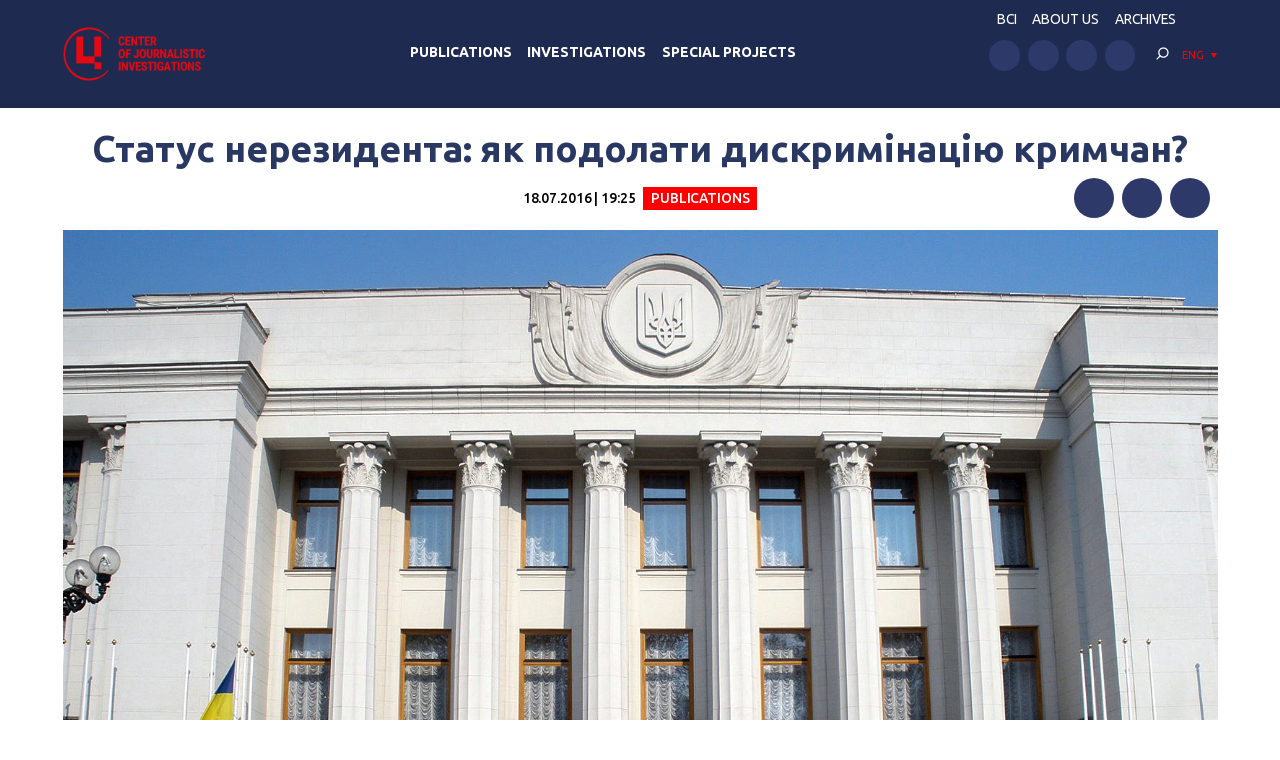

--- FILE ---
content_type: application/javascript; charset=UTF-8
request_url: https://investigator.org.ua/cdn-cgi/challenge-platform/h/g/scripts/jsd/d39f91d70ce1/main.js?
body_size: 4663
content:
window._cf_chl_opt={uYln4:'g'};~function(x3,c,f,B,R,V,Y,s){x3=C,function(D,n,xQ,x2,W,z){for(xQ={D:321,n:335,W:376,z:360,k:316,G:270,L:364,F:374,P:277},x2=C,W=D();!![];)try{if(z=-parseInt(x2(xQ.D))/1+parseInt(x2(xQ.n))/2+-parseInt(x2(xQ.W))/3+-parseInt(x2(xQ.z))/4*(parseInt(x2(xQ.k))/5)+-parseInt(x2(xQ.G))/6*(-parseInt(x2(xQ.L))/7)+parseInt(x2(xQ.F))/8+parseInt(x2(xQ.P))/9,n===z)break;else W.push(W.shift())}catch(k){W.push(W.shift())}}(x,847688),c=this||self,f=c[x3(382)],B=function(xq,xu,xU,xw,xo,x4,n,W,z){return xq={D:355,n:370},xu={D:339,n:387,W:340,z:339,k:322,G:322},xU={D:368},xw={D:368,n:322,W:298,z:279,k:346,G:346,L:298,F:307,P:387,e:307,g:387,a:387,M:307,h:339,X:339,S:346,K:307,O:307,J:387,j:340},xo={D:309,n:322},x4=x3,n=String[x4(xq.D)],W={'h':function(k){return k==null?'':W.g(k,6,function(G,x5){return x5=C,x5(xo.D)[x5(xo.n)](G)})},'g':function(G,L,F,x6,P,M,X,S,K,O,J,j,y,I,i,H,x0,x1){if(x6=x4,null==G)return'';for(M={},X={},S='',K=2,O=3,J=2,j=[],y=0,I=0,i=0;i<G[x6(xw.D)];i+=1)if(H=G[x6(xw.n)](i),Object[x6(xw.W)][x6(xw.z)][x6(xw.k)](M,H)||(M[H]=O++,X[H]=!0),x0=S+H,Object[x6(xw.W)][x6(xw.z)][x6(xw.G)](M,x0))S=x0;else{if(Object[x6(xw.L)][x6(xw.z)][x6(xw.G)](X,S)){if(256>S[x6(xw.F)](0)){for(P=0;P<J;y<<=1,L-1==I?(I=0,j[x6(xw.P)](F(y)),y=0):I++,P++);for(x1=S[x6(xw.e)](0),P=0;8>P;y=1&x1|y<<1,I==L-1?(I=0,j[x6(xw.g)](F(y)),y=0):I++,x1>>=1,P++);}else{for(x1=1,P=0;P<J;y=x1|y<<1.33,L-1==I?(I=0,j[x6(xw.a)](F(y)),y=0):I++,x1=0,P++);for(x1=S[x6(xw.M)](0),P=0;16>P;y=y<<1.93|x1&1,L-1==I?(I=0,j[x6(xw.P)](F(y)),y=0):I++,x1>>=1,P++);}K--,0==K&&(K=Math[x6(xw.h)](2,J),J++),delete X[S]}else for(x1=M[S],P=0;P<J;y=y<<1|x1&1.44,I==L-1?(I=0,j[x6(xw.a)](F(y)),y=0):I++,x1>>=1,P++);S=(K--,K==0&&(K=Math[x6(xw.X)](2,J),J++),M[x0]=O++,String(H))}if(''!==S){if(Object[x6(xw.W)][x6(xw.z)][x6(xw.S)](X,S)){if(256>S[x6(xw.K)](0)){for(P=0;P<J;y<<=1,I==L-1?(I=0,j[x6(xw.a)](F(y)),y=0):I++,P++);for(x1=S[x6(xw.F)](0),P=0;8>P;y=y<<1.01|1.66&x1,I==L-1?(I=0,j[x6(xw.g)](F(y)),y=0):I++,x1>>=1,P++);}else{for(x1=1,P=0;P<J;y=x1|y<<1,I==L-1?(I=0,j[x6(xw.g)](F(y)),y=0):I++,x1=0,P++);for(x1=S[x6(xw.O)](0),P=0;16>P;y=y<<1|x1&1,L-1==I?(I=0,j[x6(xw.P)](F(y)),y=0):I++,x1>>=1,P++);}K--,K==0&&(K=Math[x6(xw.h)](2,J),J++),delete X[S]}else for(x1=M[S],P=0;P<J;y=1&x1|y<<1,I==L-1?(I=0,j[x6(xw.g)](F(y)),y=0):I++,x1>>=1,P++);K--,0==K&&J++}for(x1=2,P=0;P<J;y=y<<1.26|x1&1,L-1==I?(I=0,j[x6(xw.a)](F(y)),y=0):I++,x1>>=1,P++);for(;;)if(y<<=1,I==L-1){j[x6(xw.J)](F(y));break}else I++;return j[x6(xw.j)]('')},'j':function(k,xA,x7){return xA={D:307},x7=x4,k==null?'':''==k?null:W.i(k[x7(xU.D)],32768,function(G,x8){return x8=x7,k[x8(xA.D)](G)})},'i':function(G,L,F,x9,P,M,X,S,K,O,J,j,y,I,i,H,x1,x0){for(x9=x4,P=[],M=4,X=4,S=3,K=[],j=F(0),y=L,I=1,O=0;3>O;P[O]=O,O+=1);for(i=0,H=Math[x9(xu.D)](2,2),J=1;J!=H;x0=j&y,y>>=1,y==0&&(y=L,j=F(I++)),i|=J*(0<x0?1:0),J<<=1);switch(i){case 0:for(i=0,H=Math[x9(xu.D)](2,8),J=1;H!=J;x0=j&y,y>>=1,0==y&&(y=L,j=F(I++)),i|=(0<x0?1:0)*J,J<<=1);x1=n(i);break;case 1:for(i=0,H=Math[x9(xu.D)](2,16),J=1;H!=J;x0=y&j,y>>=1,0==y&&(y=L,j=F(I++)),i|=(0<x0?1:0)*J,J<<=1);x1=n(i);break;case 2:return''}for(O=P[3]=x1,K[x9(xu.n)](x1);;){if(I>G)return'';for(i=0,H=Math[x9(xu.D)](2,S),J=1;H!=J;x0=y&j,y>>=1,0==y&&(y=L,j=F(I++)),i|=J*(0<x0?1:0),J<<=1);switch(x1=i){case 0:for(i=0,H=Math[x9(xu.D)](2,8),J=1;J!=H;x0=j&y,y>>=1,0==y&&(y=L,j=F(I++)),i|=(0<x0?1:0)*J,J<<=1);P[X++]=n(i),x1=X-1,M--;break;case 1:for(i=0,H=Math[x9(xu.D)](2,16),J=1;J!=H;x0=y&j,y>>=1,y==0&&(y=L,j=F(I++)),i|=J*(0<x0?1:0),J<<=1);P[X++]=n(i),x1=X-1,M--;break;case 2:return K[x9(xu.W)]('')}if(M==0&&(M=Math[x9(xu.z)](2,S),S++),P[x1])x1=P[x1];else if(x1===X)x1=O+O[x9(xu.k)](0);else return null;K[x9(xu.n)](x1),P[X++]=O+x1[x9(xu.G)](0),M--,O=x1,0==M&&(M=Math[x9(xu.z)](2,S),S++)}}},z={},z[x4(xq.n)]=W.h,z}(),R={},R[x3(330)]='o',R[x3(352)]='s',R[x3(332)]='u',R[x3(377)]='z',R[x3(336)]='n',R[x3(372)]='I',R[x3(357)]='b',V=R,c[x3(312)]=function(D,W,z,G,xF,xL,xG,xn,F,P,g,M,h,X){if(xF={D:317,n:385,W:338,z:317,k:385,G:369,L:296,F:282,P:369,e:282,g:302,a:341,M:368,h:285,X:303},xL={D:361,n:368,W:295},xG={D:298,n:279,W:346,z:387},xn=x3,W===null||W===void 0)return G;for(F=v(W),D[xn(xF.D)][xn(xF.n)]&&(F=F[xn(xF.W)](D[xn(xF.z)][xn(xF.k)](W))),F=D[xn(xF.G)][xn(xF.L)]&&D[xn(xF.F)]?D[xn(xF.P)][xn(xF.L)](new D[(xn(xF.e))](F)):function(S,xW,K){for(xW=xn,S[xW(xL.D)](),K=0;K<S[xW(xL.n)];S[K]===S[K+1]?S[xW(xL.W)](K+1,1):K+=1);return S}(F),P='nAsAaAb'.split('A'),P=P[xn(xF.g)][xn(xF.a)](P),g=0;g<F[xn(xF.M)];M=F[g],h=T(D,W,M),P(h)?(X='s'===h&&!D[xn(xF.h)](W[M]),xn(xF.X)===z+M?L(z+M,h):X||L(z+M,W[M])):L(z+M,h),g++);return G;function L(S,K,xb){xb=C,Object[xb(xG.D)][xb(xG.n)][xb(xG.W)](G,K)||(G[K]=[]),G[K][xb(xG.z)](S)}},Y=x3(311)[x3(293)](';'),s=Y[x3(302)][x3(341)](Y),c[x3(383)]=function(D,n,xe,xc,W,z,k,G){for(xe={D:362,n:368,W:274,z:387,k:328},xc=x3,W=Object[xc(xe.D)](n),z=0;z<W[xc(xe.n)];z++)if(k=W[z],'f'===k&&(k='N'),D[k]){for(G=0;G<n[W[z]][xc(xe.n)];-1===D[k][xc(xe.W)](n[W[z]][G])&&(s(n[W[z]][G])||D[k][xc(xe.z)]('o.'+n[W[z]][G])),G++);}else D[k]=n[W[z]][xc(xe.k)](function(L){return'o.'+L})},U();function Q(xh,xV,D,n,W){return xh={D:381,n:366},xV=x3,D=3600,n=E(),W=Math[xV(xh.D)](Date[xV(xh.n)]()/1e3),W-n>D?![]:!![]}function E(xM,xR,D){return xM={D:305,n:381},xR=x3,D=c[xR(xM.D)],Math[xR(xM.n)](+atob(D.t))}function v(D,xk,xD,n){for(xk={D:338,n:362,W:276},xD=x3,n=[];null!==D;n=n[xD(xk.D)](Object[xD(xk.n)](D)),D=Object[xD(xk.W)](D));return n}function x(C1){return C1='call,gwUy0,onerror,send,function,display: none,string,isArray,detail,fromCharCode,http-code:,boolean,error on cf_chl_props,HkTQ2,5156rBSygw,sort,keys,XMLHttpRequest,3206PWXDoW,/jsd/oneshot/d39f91d70ce1/0.7863101023581226:1767489884:UWRBzwZ3RpkOkdhUjiM213EXF8akao1iSpGGuD6chuA/,now,xhr-error,length,Array,gmvvGaSkTNBR,addEventListener,bigint,chlApiSitekey,5464504iGdqOb,chlApiClientVersion,2464254wbkWGy,symbol,navigator,toString,uYln4,floor,document,kuIdX1,chlApiUrl,getOwnPropertyNames,success,push,/cdn-cgi/challenge-platform/h/,parent,8454Etmjwm,createElement,tabIndex,cloudflare-invisible,indexOf,_cf_chl_opt,getPrototypeOf,26580492uTQLHp,sid,hasOwnProperty,body,error,Set,contentWindow,readyState,isNaN,random,chctx,status,POST,href,style,contentDocument,split,ontimeout,splice,from,chlApiRumWidgetAgeMs,prototype,source,TbVa1,onload,includes,d.cookie,stringify,__CF$cv$params,/invisible/jsd,charCodeAt,event,OiM2pxK+LecJo5gR4DjlTs6$Yk0E9UQCtVqP1BXub-FN7GIZyz3hdSfHvramA8wWn,onreadystatechange,_cf_chl_opt;mhsH6;xkyRk9;FTrD2;leJV9;BCMtt1;sNHpA9;GKPzo4;AdbX0;REiSI4;xriGD7;jwjCc3;agiDh2;MQCkM2;mlwE4;kuIdX1;aLEay4;cThi2,mlwE4,catch,msg,postMessage,5590kjVsSl,Object,open,errorInfoObject,appendChild,1597085tRbfSg,charAt,clientInformation,jsd,log,iframe,api,map,loading,object,kgZMo4,undefined,Function,DOMContentLoaded,851040AtcBVe,number,timeout,concat,pow,join,bind,/b/ov1/0.7863101023581226:1767489884:UWRBzwZ3RpkOkdhUjiM213EXF8akao1iSpGGuD6chuA/,location,removeChild,[native code]'.split(','),x=function(){return C1},x()}function o(D,n,xO,xK,xS,xX,xm,W,z,k){xO={D:305,n:325,W:275,z:363,k:318,G:289,L:268,F:380,P:365,e:327,g:337,a:294,M:301,h:348,X:343,S:290,K:349,O:370,J:304},xK={D:367},xS={D:288,n:386,W:356},xX={D:337},xm=x3,W=c[xm(xO.D)],console[xm(xO.n)](c[xm(xO.W)]),z=new c[(xm(xO.z))](),z[xm(xO.k)](xm(xO.G),xm(xO.L)+c[xm(xO.W)][xm(xO.F)]+xm(xO.P)+W.r),W[xm(xO.e)]&&(z[xm(xO.g)]=5e3,z[xm(xO.a)]=function(xT){xT=xm,n(xT(xX.D))}),z[xm(xO.M)]=function(xv){xv=xm,z[xv(xS.D)]>=200&&z[xv(xS.D)]<300?n(xv(xS.n)):n(xv(xS.W)+z[xv(xS.D)])},z[xm(xO.h)]=function(xY){xY=xm,n(xY(xK.D))},k={'t':E(),'lhr':f[xm(xO.X)]&&f[xm(xO.X)][xm(xO.S)]?f[xm(xO.X)][xm(xO.S)]:'','api':W[xm(xO.e)]?!![]:![],'payload':D},z[xm(xO.K)](B[xm(xO.O)](JSON[xm(xO.J)](k)))}function m(D,n,xl,xx){return xl={D:333,n:298,W:379,z:346,k:274,G:345},xx=x3,n instanceof D[xx(xl.D)]&&0<D[xx(xl.D)][xx(xl.n)][xx(xl.W)][xx(xl.z)](n)[xx(xl.k)](xx(xl.G))}function U(xH,xi,xy,xr,D,n,W,z,k){if(xH={D:305,n:327,W:284,z:329,k:371,G:371,L:334,F:310,P:310},xi={D:284,n:329,W:310},xy={D:358},xr=x3,D=c[xr(xH.D)],!D)return;if(!Q())return;(n=![],W=D[xr(xH.n)]===!![],z=function(xN,G){if(xN=xr,!n){if(n=!![],!Q())return;G=N(),o(G.r,function(L){l(D,L)}),G.e&&A(xN(xy.D),G.e)}},f[xr(xH.W)]!==xr(xH.z))?z():c[xr(xH.k)]?f[xr(xH.G)](xr(xH.L),z):(k=f[xr(xH.F)]||function(){},f[xr(xH.P)]=function(xZ){xZ=xr,k(),f[xZ(xi.D)]!==xZ(xi.n)&&(f[xZ(xi.W)]=k,z())})}function A(z,k,xj,xs,G,L,F,P,g,a,M,h){if(xj={D:314,n:281,W:305,z:268,k:275,G:380,L:342,F:306,P:363,e:318,g:289,a:337,M:294,h:373,X:275,S:347,K:384,O:300,J:297,j:275,d:331,y:375,I:275,i:359,H:319,x0:287,x1:299,xd:324,xy:349,xI:370},xs=x3,!Z(.01))return![];L=(G={},G[xs(xj.D)]=z,G[xs(xj.n)]=k,G);try{F=c[xs(xj.W)],P=xs(xj.z)+c[xs(xj.k)][xs(xj.G)]+xs(xj.L)+F.r+xs(xj.F),g=new c[(xs(xj.P))](),g[xs(xj.e)](xs(xj.g),P),g[xs(xj.a)]=2500,g[xs(xj.M)]=function(){},a={},a[xs(xj.h)]=c[xs(xj.X)][xs(xj.S)],a[xs(xj.K)]=c[xs(xj.k)][xs(xj.O)],a[xs(xj.J)]=c[xs(xj.j)][xs(xj.d)],a[xs(xj.y)]=c[xs(xj.I)][xs(xj.i)],M=a,h={},h[xs(xj.H)]=L,h[xs(xj.x0)]=M,h[xs(xj.x1)]=xs(xj.xd),g[xs(xj.xy)](B[xs(xj.xI)](h))}catch(X){}}function C(D,b,n){return n=x(),C=function(W,c,f){return W=W-268,f=n[W],f},C(D,b)}function N(xg,xf,W,z,k,G,L){xf=(xg={D:271,n:326,W:291,z:351,k:272,G:280,L:320,F:283,P:323,e:378,g:292,a:280,M:344},x3);try{return W=f[xf(xg.D)](xf(xg.n)),W[xf(xg.W)]=xf(xg.z),W[xf(xg.k)]='-1',f[xf(xg.G)][xf(xg.L)](W),z=W[xf(xg.F)],k={},k=mlwE4(z,z,'',k),k=mlwE4(z,z[xf(xg.P)]||z[xf(xg.e)],'n.',k),k=mlwE4(z,W[xf(xg.g)],'d.',k),f[xf(xg.a)][xf(xg.M)](W),G={},G.r=k,G.e=null,G}catch(F){return L={},L.r={},L.e=F,L}}function l(W,z,C0,xE,k,G,L){if(C0={D:273,n:327,W:386,z:299,k:278,G:308,L:269,F:315,P:308,e:281,g:354,a:269,M:315},xE=x3,k=xE(C0.D),!W[xE(C0.n)])return;z===xE(C0.W)?(G={},G[xE(C0.z)]=k,G[xE(C0.k)]=W.r,G[xE(C0.G)]=xE(C0.W),c[xE(C0.L)][xE(C0.F)](G,'*')):(L={},L[xE(C0.z)]=k,L[xE(C0.k)]=W.r,L[xE(C0.P)]=xE(C0.e),L[xE(C0.g)]=z,c[xE(C0.a)][xE(C0.M)](L,'*'))}function T(D,n,W,xz,xC,z){xC=(xz={D:313,n:369,W:353,z:369,k:350},x3);try{return n[W][xC(xz.D)](function(){}),'p'}catch(k){}try{if(null==n[W])return n[W]===void 0?'u':'x'}catch(G){return'i'}return D[xC(xz.n)][xC(xz.W)](n[W])?'a':n[W]===D[xC(xz.z)]?'C':n[W]===!0?'T':!1===n[W]?'F':(z=typeof n[W],xC(xz.k)==z?m(D,n[W])?'N':'f':V[z]||'?')}function Z(D,xa,xB){return xa={D:286},xB=x3,Math[xB(xa.D)]()<D}}()

--- FILE ---
content_type: application/javascript; charset=UTF-8
request_url: https://investigator.org.ua/wp-content/themes/investigator_v2/js/all-script.js?ver=6.3.2
body_size: 2459
content:
// Dynamic Adapt v.1
// HTML data-da="where(uniq class name),position(digi),when(breakpoint)"
// e.x. data-da="item,2,992"
// Andrikanych Yevhen 2020
// https://www.youtube.com/c/freelancerlifestyle

"use strict";

window.addEventListener('DOMContentLoaded',function () {
	let originalPositions = [];
	let daElements = document.querySelectorAll('[data-da]');
	let daElementsArray = [];
	let daMatchMedia = [];
    //Заполняем массивы
	if (daElements.length > 0) {
		let number = 0;
		for (let index = 0; index < daElements.length; index++) {
			const daElement = daElements[index];
			const daMove = daElement.getAttribute('data-da');
			if (daMove != '') {
				const daArray = daMove.split(',');
				const daPlace = daArray[1] ? daArray[1].trim() : 'last';
				const daBreakpoint = daArray[2] ? daArray[2].trim() : '767';
				const daType = daArray[3] === 'min' ? daArray[3].trim() : 'max';
				const daDestination = document.querySelector('.' + daArray[0].trim())
				if (daArray.length > 0 && daDestination) {
					daElement.setAttribute('data-da-index', number);
					//Заполняем массив первоначальных позиций
					originalPositions[number] = {
						"parent": daElement.parentNode,
						"index": indexInParent(daElement)
					};
					//Заполняем массив элементов 
					daElementsArray[number] = {
						"element": daElement,
						"destination": document.querySelector('.' + daArray[0].trim()),
						"place": daPlace,
						"breakpoint": daBreakpoint,
						"type": daType
					}
					number++;
				}
			}
		}
		dynamicAdaptSort(daElementsArray);

		//Создаем события в точке брейкпоинта
		for (let index = 0; index < daElementsArray.length; index++) {
			const el = daElementsArray[index];
			const daBreakpoint = el.breakpoint;
			const daType = el.type;

			daMatchMedia.push(window.matchMedia("(" + daType + "-width: " + daBreakpoint + "px)"));
			daMatchMedia[index].addListener(dynamicAdapt);
		}
	}
	//Основная функция
	function dynamicAdapt(e) {
		for (let index = 0; index < daElementsArray.length; index++) {
			const el = daElementsArray[index];
			const daElement = el.element;
			const daDestination = el.destination;
			const daPlace = el.place;
			const daBreakpoint = el.breakpoint;
			const daClassname = "_dynamic_adapt_" + daBreakpoint;

			if (daMatchMedia[index].matches) {
				//Перебрасываем элементы
				if (!daElement.classList.contains(daClassname)) {
					let actualIndex = indexOfElements(daDestination)[daPlace];
					if (daPlace === 'first') {
						actualIndex = indexOfElements(daDestination)[0];
					} else if (daPlace === 'last') {
						actualIndex = indexOfElements(daDestination)[indexOfElements(daDestination).length];
					}
					daDestination.insertBefore(daElement, daDestination.children[actualIndex]);
					daElement.classList.add(daClassname);
				}
			} else {
				//Возвращаем на место
				if (daElement.classList.contains(daClassname)) {
					dynamicAdaptBack(daElement);
					daElement.classList.remove(daClassname);
				}
			}
		}
		customAdapt();
	}

	//Вызов основной функции
	dynamicAdapt();

	//Функция возврата на место
	function dynamicAdaptBack(el) {
		const daIndex = el.getAttribute('data-da-index');
		const originalPlace = originalPositions[daIndex];
		const parentPlace = originalPlace['parent'];
		const indexPlace = originalPlace['index'];
		const actualIndex = indexOfElements(parentPlace, true)[indexPlace];
		parentPlace.insertBefore(el, parentPlace.children[actualIndex]);
	}
	//Функция получения индекса внутри родителя
	function indexInParent(el) {
		var children = Array.prototype.slice.call(el.parentNode.children);
		return children.indexOf(el);
	}
	//Функция получения массива индексов элементов внутри родителя 
	function indexOfElements(parent, back) {
		const children = parent.children;
		const childrenArray = [];
		for (let i = 0; i < children.length; i++) {
			const childrenElement = children[i];
			if (back) {
				childrenArray.push(i);
			} else {
				//Исключая перенесенный элемент
				if (childrenElement.getAttribute('data-da') == null) {
					childrenArray.push(i);
				}
			}
		}
		return childrenArray;
	}
	//Сортировка объекта
	function dynamicAdaptSort(arr) {
		arr.sort(function (a, b) {
			if (a.breakpoint > b.breakpoint) { return -1 } else { return 1 }
		});
		arr.sort(function (a, b) {
			if (a.place > b.place) { return 1 } else { return -1 }
		});
	}
	//Дополнительные сценарии адаптации
	function customAdapt() {
		//const viewport_width = Math.max(document.documentElement.clientWidth, window.innerWidth || 0);
	}
});

/*
 Sticky-kit v1.1.2 | WTFPL | Leaf Corcoran 2015 | http://leafo.net
*/
(function(){var b,f;b=this.jQuery||window.jQuery;f=b(window);b.fn.stick_in_parent=function(d){var A,w,J,n,B,K,p,q,k,E,t;null==d&&(d={});t=d.sticky_class;B=d.inner_scrolling;E=d.recalc_every;k=d.parent;q=d.offset_top;p=d.spacer;w=d.bottoming;null==q&&(q=0);null==k&&(k=void 0);null==B&&(B=!0);null==t&&(t="is_stuck");A=b(document);null==w&&(w=!0);J=function(a,d,n,C,F,u,r,G){var v,H,m,D,I,c,g,x,y,z,h,l;if(!a.data("sticky_kit")){a.data("sticky_kit",!0);I=A.height();g=a.parent();null!=k&&(g=g.closest(k));
if(!g.length)throw"failed to find stick parent";v=m=!1;(h=null!=p?p&&a.closest(p):b("<div />"))&&h.css("position",a.css("position"));x=function(){var c,f,e;if(!G&&(I=A.height(),c=parseInt(g.css("border-top-width"),10),f=parseInt(g.css("padding-top"),10),d=parseInt(g.css("padding-bottom"),10),n=g.offset().top+c+f,C=g.height(),m&&(v=m=!1,null==p&&(a.insertAfter(h),h.detach()),a.css({position:"",top:"",width:"",bottom:""}).removeClass(t),e=!0),F=a.offset().top-(parseInt(a.css("margin-top"),10)||0)-q,
u=a.outerHeight(!0),r=a.css("float"),h&&h.css({width:a.outerWidth(!0),height:u,display:a.css("display"),"vertical-align":a.css("vertical-align"),"float":r}),e))return l()};x();if(u!==C)return D=void 0,c=q,z=E,l=function(){var b,l,e,k;if(!G&&(e=!1,null!=z&&(--z,0>=z&&(z=E,x(),e=!0)),e||A.height()===I||x(),e=f.scrollTop(),null!=D&&(l=e-D),D=e,m?(w&&(k=e+u+c>C+n,v&&!k&&(v=!1,a.css({position:"fixed",bottom:"",top:c}).trigger("sticky_kit:unbottom"))),e<F&&(m=!1,c=q,null==p&&("left"!==r&&"right"!==r||a.insertAfter(h),
h.detach()),b={position:"",width:"",top:""},a.css(b).removeClass(t).trigger("sticky_kit:unstick")),B&&(b=f.height(),u+q>b&&!v&&(c-=l,c=Math.max(b-u,c),c=Math.min(q,c),m&&a.css({top:c+"px"})))):e>F&&(m=!0,b={position:"fixed",top:c},b.width="border-box"===a.css("box-sizing")?a.outerWidth()+"px":a.width()+"px",a.css(b).addClass(t),null==p&&(a.after(h),"left"!==r&&"right"!==r||h.append(a)),a.trigger("sticky_kit:stick")),m&&w&&(null==k&&(k=e+u+c>C+n),!v&&k)))return v=!0,"static"===g.css("position")&&g.css({position:"relative"}),
a.css({position:"absolute",bottom:d,top:"auto"}).trigger("sticky_kit:bottom")},y=function(){x();return l()},H=function(){G=!0;f.off("touchmove",l);f.off("scroll",l);f.off("resize",y);b(document.body).off("sticky_kit:recalc",y);a.off("sticky_kit:detach",H);a.removeData("sticky_kit");a.css({position:"",bottom:"",top:"",width:""});g.position("position","");if(m)return null==p&&("left"!==r&&"right"!==r||a.insertAfter(h),h.remove()),a.removeClass(t)},f.on("touchmove",l),f.on("scroll",l),f.on("resize",
y),b(document.body).on("sticky_kit:recalc",y),a.on("sticky_kit:detach",H),setTimeout(l,0)}};n=0;for(K=this.length;n<K;n++)d=this[n],J(b(d));return this}}).call(this);